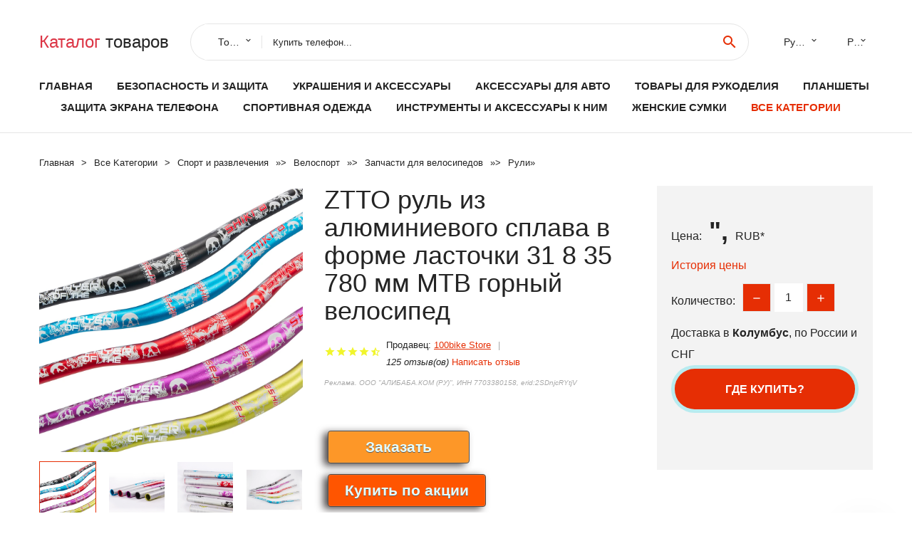

--- FILE ---
content_type: text/html; charset=utf-8
request_url: https://mashalove.ru/info-goods_32880996577.html
body_size: 10206
content:
<!DOCTYPE html>
<html lang="ru">
  <head>
    <title>ZTTO руль из алюминиевого сплава в форме ласточки 31 8 35 780 мм MTB горный велосипед - Отзывы покупателей</title>
    <meta name="description" content="Отзывы и обзоры о ZTTO руль из алюминиевого сплава в форме ласточки 31 8 35 780 мм MTB горный велосипед- купить товар с доставкой 100bike Store">
    <meta name="keywords" content="найти, цена, отзывы, купить, ZTTO,руль,из,алюминиевого,сплава,в,форме,ласточки,31,8,35,780,мм,MTB,горный,велосипед, алиэкспресс, фото"/>
    <meta property="og:image" content="//ae04.alicdn.com/kf/HTB1wwogu7CWBuNjy0Faq6xUlXXaI.jpg" />
    <meta property="og:url" content="//mashalove.ru/info-goods_32880996577.html" />
    <meta property="og:title" content="ZTTO руль из алюминиевого сплава в форме ласточки 31 8 35 780 мм MTB горный велосипед" />
    <meta property="og:description" content="Отзывы и обзоры о ZTTO руль из алюминиевого сплава в форме ласточки 31 8 35 780 мм MTB горный велосипед- купить товар с доставкой 100bike Store" />
    <link rel="canonical" href="//mashalove.ru/info-goods_32880996577.html"/>
        <meta charset="utf-8">
    <meta name="viewport" content="width=device-width, height=device-height, initial-scale=1.0">
    <meta http-equiv="X-UA-Compatible" content="IE=edge">
    <link rel="icon" href="/favicon.ico" type="image/x-icon">
    <link rel="dns-prefetch" href="https://1lc.ru"/>
    <link rel="manifest" href="/manifest.json">
    <link rel="preload" href="https://aliexshop.ru/aliexpress-style/fonts/materialdesignicons-webfont.woff2?v=1.4.57" as="font" type="font/woff2" crossorigin>
    <link rel="stylesheet" href="https://aliexshop.ru/aliexpress-style/css/bootstrap.css">
    <link rel="stylesheet" href="https://aliexshop.ru/aliexpress-style/css/style.css">
    <link rel="stylesheet" href="https://aliexshop.ru/aliexpress-style/css/fonts.css">
    <link type="text/css" rel="stylesheet" href="//aliexshop.ru/shopurbano/css/button.css">
    <meta name="robots" content="noarchive"/>
    <meta name="msapplication-TileColor" content="#E62E04">
    <meta name="theme-color" content="#E62E04">
    <script src="/appstartx.js"></script>
     
    <meta name="referrer" content="strict-origin-when-cross-origin" />
    <style>.ie-panel{display: none;background: #212121;padding: 10px 0;box-shadow: 3px 3px 5px 0 rgba(0,0,0,.3);clear: both;text-align:center;position: relative;z-index: 1;} html.ie-10 .ie-panel, html.lt-ie-10 .ie-panel {display: block;}</style>
  </head>
  <body>
 
  
      <!-- <div class="preloader"> 
         <div class="preloader-body"> 
        <div class="cssload-container">
          <div class="cssload-speeding-wheel"></div>
        </div>
       </div> 
     </div>-->
    <div class="new-page">
      <header class="section page-header">
        <!--RD Navbar-->
        <div class="rd-navbar-wrap">
          <nav class="rd-navbar rd-navbar-classic" data-layout="rd-navbar-fixed" data-sm-layout="rd-navbar-fixed" data-md-layout="rd-navbar-fixed" data-lg-layout="rd-navbar-fixed" data-xl-layout="rd-navbar-static" data-xxl-layout="rd-navbar-static" data-md-device-layout="rd-navbar-fixed" data-lg-device-layout="rd-navbar-fixed" data-xl-device-layout="rd-navbar-static" data-xxl-device-layout="rd-navbar-static" data-lg-stick-up-offset="84px" data-xl-stick-up-offset="84px" data-xxl-stick-up-offset="84px" data-lg-stick-up="true" data-xl-stick-up="true" data-xxl-stick-up="true">
            <div class="rd-navbar-collapse-toggle rd-navbar-fixed-element-1" data-rd-navbar-toggle=".rd-navbar-collapse"><span></span></div>
            <div class="rd-navbar-aside-outer">
              <div class="rd-navbar-aside">
                <!--RD Navbar Brand-->
                <div class="rd-navbar-brand">
             <strong style="color: #4d4d4d !important;">
                 <a class="h5" href="/"><span class="text-danger">Каталог</span><span> товаров</a>
	          </strong>
                </div>
                <div class="rd-navbar-aside-box rd-navbar-collapse">
                  <!--RD Navbar Search-->
                   <div class="rd-navbar-search">
                    <form class="rd-search search-with-select" action="/#search" target="_blank" method="POST">
                      <select class="form-input" name="type" data-constraints="@Required">
                        <option>Товары</option>
                      </select>
                      <div class="form-wrap">
                        <label class="form-label" for="rd-navbar-search-form-input">Купить телефон...</label>
                        <input class="rd-navbar-search-form-input form-input" id="rd-navbar-search-form-input" type="text" name="search-aliexpress">
                        <div class="rd-search-results-live" id="rd-search-results-live"></div>
                      </div>
                      <button class="rd-search-form-submit material-icons-search" type="submit"></button>
                    </form>
                  </div>
                  
          
   
                  <ul class="rd-navbar-selects">
                    <li>
                      <select>
                        <option>Русский</option>
                        <option>English</option>
                        <option>Español</option>
                        <option>Français</option>
                      </select>
                    </li>
                    <li>
                      <select>
                        <option>Руб.</option>
                        <option>USD</option>
                        <option>EUR</option>
                      </select>
                    </li>
                  </ul>
                </div>
              </div>
            </div>
            <div class="rd-navbar-main-outer">
              <div class="rd-navbar-main">
                <div class="rd-navbar-nav-wrap">
                  <!--RD Navbar Brand-->
                  <div class="rd-navbar-brand">
                    <!--Brand--><strong style="color: #4d4d4d !important;">
	            <a class="h5" href="/"><span class="text-danger">Товары </span><span>из Китая</a>
	          </strong>
                  </div>
                  <ul class="rd-navbar-nav">
                    <li class="rd-nav-item"><a class="rd-nav-link" href="/">Главная</a>
                    </li>
                    
<li class="rd-nav-item"><a class="rd-nav-link" href="/cat-stock/202000014.html">Безопасность и защита</a></li>
<li class="rd-nav-item"><a class="rd-nav-link" href="/cat-stock/202000219.html">Украшения и аксессуары</a></li>
<li class="rd-nav-item"><a class="rd-nav-link" href="/cat-stock/202005855.html">Аксессуары для авто</a></li>
<li class="rd-nav-item"><a class="rd-nav-link" href="/cat-stock/202040075.html">Товары для рукоделия</a></li>
<li class="rd-nav-item"><a class="rd-nav-link" href="/cat-stock/202060516.html">Планшеты</a></li>
<li class="rd-nav-item"><a class="rd-nav-link" href="/cat-stock/202040726.html">Защита экрана телефона</a></li>
<li class="rd-nav-item"><a class="rd-nav-link" href="/cat-stock/202000010.html">Спортивная одежда</a></li>
<li class="rd-nav-item"><a class="rd-nav-link" href="/cat-stock/202000186.html">Инструменты и аксессуары к ним</a></li>
<li class="rd-nav-item"><a class="rd-nav-link" href="/cat-stock/202010027.html">Женские сумки</a></li>
                    <li class="rd-nav-item active"><a class="rd-nav-link" href="/all-wholesale-products.html">Все категории</a>
                    </li>
                  </ul>
                </div>
                <!--RD Navbar Panel-->
                <div class="rd-navbar-panel">
                  <!--RD Navbar Toggle-->
                  <button class="rd-navbar-toggle" data-rd-navbar-toggle=".rd-navbar-nav-wrap"><span></span></button>

                </div>
              </div>
            </div>
          </nav>
        </div>
      </header>

<script type="application/ld+json">
  [{"@context": "http://schema.org/",
  "@type": "Product",
  "name": "ZTTO руль из алюминиевого сплава в форме ласточки 31 8 35 780 мм MTB горный велосипед",
  "image": "//ae04.alicdn.com/kf/HTB1wwogu7CWBuNjy0Faq6xUlXXaI.jpg",
  "brand": "100bike Store",
    "offers": {
    "@type": "Offer",
    "availability": "http://schema.org/InStock",
    "priceCurrency": "RUB",
    "price": "",",
    "url":"//mashalove.ru/info-goods_32880996577.html"
  },
  "review":[  ]}
     ]
</script>
<!-- Breadcrumbs-->
      <section class="breadcrumbs">
        <div class="container">
          <ul class="breadcrumbs-path" itemscope itemtype="http://schema.org/BreadcrumbList">
            <li itemprop="itemListElement" itemscope itemtype="http://schema.org/ListItem"><a itemprop="item" href="/"><span itemprop="name">Главная</span></a><meta itemprop="position" content="0" /></li>
            <li itemprop="itemListElement" itemscope itemtype="http://schema.org/ListItem"><a itemprop="item" href="/all-wholesale-products.html"><span itemprop="name">Все Kатегории</span></a><meta itemprop="position" content="1" /></li>
            <li itemprop="itemListElement" itemscope itemtype="http://schema.org/ListItem"><a href="/category/7.html" title="Спорт и развлечения" itemprop="item"><span itemprop="name">Спорт и развлечения</span></a><meta itemprop="position" content="2"></li>  » <li itemprop="itemListElement" itemscope itemtype="http://schema.org/ListItem"><a href="/category/1627.html" title="Велоспорт" itemprop="item"><span itemprop="name">Велоспорт</span></a><meta itemprop="position" content="3"></li>  » <li itemprop="itemListElement" itemscope itemtype="http://schema.org/ListItem"><a href="/category/5327.html" title="Запчасти для велосипедов" itemprop="item"><span itemprop="name">Запчасти для велосипедов</span></a><meta itemprop="position" content="4"></li>  » <li itemprop="itemListElement" itemscope itemtype="http://schema.org/ListItem"><a href="/category/5593.html" title="Рули" itemprop="item"><span itemprop="name">Рули</span></a><meta itemprop="position" content="5"></li>  » 
          </ul>
        </div>
      </section>
  <!-- Single Product-->
      <section class="section product-single-section bg-default" itemscope itemtype="http://schema.org/Product">
        <div class="container">
          <div class="row row-30 align-items-xl-center">
            <div class="col-xl-4 col-lg-5 col-md-8" itemscope itemtype="http://schema.org/ImageObject"> 
              <!-- Slick Carousel-->
              <div class="slick-slider carousel-parent" data-loop="false" data-dots="false" data-swipe="true" data-items="1" data-child="#child-carousel" data-for="#child-carousel" >
                <div class="item"><a title="ZTTO руль из алюминиевого сплава в форме ласточки 31 8 35 780 мм MTB горный велосипед" onclick="window.open('/image-zoom-32880996577')" target="_blank" rel="nofollow" class="ui-image-viewer-thumb-frame"><img itemprop="contentUrl" src="//ae04.alicdn.com/kf/HTB1wwogu7CWBuNjy0Faq6xUlXXaI.jpg" alt="ZTTO руль из алюминиевого сплава в форме ласточки 31 8 35 780 мм MTB горный велосипед" width="510" height="523"/></a>
 
                </div>
                <div class="item"><img src="//ae04.alicdn.com/kf/HTB1wwogu7CWBuNjy0Faq6xUlXXaI.jpg" alt="ZTTO руль из алюминиевого сплава в форме ласточки 31 8 35 780 мм MTB горный велосипед" width="512" height="525" itemprop="image" /></div><div class="item"><img src="//ae04.alicdn.com/kf/HTB1FI1ThjQnBKNjSZSgq6xHGXXaX.jpg" alt="ZTTO руль из алюминиевого сплава в форме ласточки 31 8 35 780 мм MTB горный велосипед" width="512" height="525" itemprop="image" /></div><div class="item"><img src="//ae04.alicdn.com/kf/HTB1Lf9HhdknBKNjSZKPq6x6OFXaa.jpg" alt="ZTTO руль из алюминиевого сплава в форме ласточки 31 8 35 780 мм MTB горный велосипед" width="512" height="525" itemprop="image" /></div><div class="item"><img src="//ae04.alicdn.com/kf/HTB146YFuWSWBuNjSsrbq6y0mVXar.jpg" alt="ZTTO руль из алюминиевого сплава в форме ласточки 31 8 35 780 мм MTB горный велосипед" width="512" height="525" itemprop="image" /></div><div class="item"><img src="//ae04.alicdn.com/kf/HTB1zQE1u4WYBuNjy1zkq6xGGpXa4.jpg" alt="ZTTO руль из алюминиевого сплава в форме ласточки 31 8 35 780 мм MTB горный велосипед" width="512" height="525" itemprop="image" /></div><div class="item"><img src="//ae04.alicdn.com/kf/HTB1CXz.hiAnBKNjSZFvq6yTKXXac.jpg" alt="ZTTO руль из алюминиевого сплава в форме ласточки 31 8 35 780 мм MTB горный велосипед" width="512" height="525" itemprop="image" /></div>
             </div>
                
                <div class="slick-slider carousel-child" id="child-carousel" data-for=".carousel-parent" data-loop="false" data-dots="false" data-swipe="true" data-items="4" data-sm-items="4" data-md-items="4" data-lg-items="4" data-xl-items="4" data-xxl-items="4">
                <div class="item"><img src="//ae04.alicdn.com/kf/HTB1wwogu7CWBuNjy0Faq6xUlXXaI.jpg" alt="ZTTO руль из алюминиевого сплава в форме ласточки 31 8 35 780 мм MTB горный велосипед" width="512" height="525" itemprop="image" /></div><div class="item"><img src="//ae04.alicdn.com/kf/HTB1FI1ThjQnBKNjSZSgq6xHGXXaX.jpg" alt="ZTTO руль из алюминиевого сплава в форме ласточки 31 8 35 780 мм MTB горный велосипед" width="512" height="525" itemprop="image" /></div><div class="item"><img src="//ae04.alicdn.com/kf/HTB1Lf9HhdknBKNjSZKPq6x6OFXaa.jpg" alt="ZTTO руль из алюминиевого сплава в форме ласточки 31 8 35 780 мм MTB горный велосипед" width="512" height="525" itemprop="image" /></div><div class="item"><img src="//ae04.alicdn.com/kf/HTB146YFuWSWBuNjSsrbq6y0mVXar.jpg" alt="ZTTO руль из алюминиевого сплава в форме ласточки 31 8 35 780 мм MTB горный велосипед" width="512" height="525" itemprop="image" /></div><div class="item"><img src="//ae04.alicdn.com/kf/HTB1zQE1u4WYBuNjy1zkq6xGGpXa4.jpg" alt="ZTTO руль из алюминиевого сплава в форме ласточки 31 8 35 780 мм MTB горный велосипед" width="512" height="525" itemprop="image" /></div><div class="item"><img src="//ae04.alicdn.com/kf/HTB1CXz.hiAnBKNjSZFvq6yTKXXac.jpg" alt="ZTTO руль из алюминиевого сплава в форме ласточки 31 8 35 780 мм MTB горный велосипед" width="512" height="525" itemprop="image" /></div>
                </div>    
                
               
            </div>
            <div class="col-xl-8 col-lg-7" itemprop="offers" itemscope itemtype="http://schema.org/Offer">
              <div class="row row-30"> 
                <div class="col-xl-7 col-lg-12 col-md-6">  
                
                  <h1 itemprop="name" class="h4 product-single-title">ZTTO руль из алюминиевого сплава в форме ласточки 31 8 35 780 мм MTB горный велосипед</h1>
                  <div class="product-rating-wrap">
                    <ul class="product-rating">
                      <li>
                        <div class="icon product-rating-icon material-icons-star"></div>
                      </li>
                      <li>
                        <div class="icon product-rating-icon material-icons-star"></div>
                      </li>
                      <li>
                        <div class="icon product-rating-icon material-icons-star"></div>
                      </li>
                      <li>
                        <div class="icon product-rating-icon material-icons-star"></div>
                      </li>
                      <li>
                        <div class="icon product-rating-icon material-icons-star_half"></div>
                      </li>
                    </ul> 
                    <ul class="product-rating-list">
                      <li>Продавец: <u><a href="/seller-best/100bike+Store">100bike Store</a></u> </li>
                      <li><i>125 отзыв(ов)</i> <a href="#comm">Написать отзыв</a></li>
                    </ul> 
                  </div>
                  <span class="erid"></span>
                  <div class="product-single-size-wrap">
                  <span idx="32880996577" title="Купить"></span>
                  </div>
                  <div id="888"></div>
                  <div class="product-single-share"> 
                  
                    <script type="text/javascript" src="https://vk.com/js/api/openapi.js?162"></script>
                    <div id="vk_subscribe"></div>
                    <script type="text/javascript">
                    VK.Widgets.Subscribe("vk_subscribe", {soft: 1}, -129528158);
                    </script>
                    <p>Сохраните в закладки:</p>
                    <ul class="product-single-share-list">
                     <div class="ya-share2" data-services="collections,vkontakte,facebook,odnoklassniki,moimir,twitter,whatsapp,skype,telegram" ></div>
                    </ul>  </div>
                </div>
                <div class="col-xl-5 col-lg-12 col-md-6">
                  <div class="product-single-cart-box">
                    <div class="product-single-cart-pricing"><span>Цена:</span><span class="h4 product-single-cart-price" itemprop="price">",</span><span itemprop="priceCurrency">RUB</span>*</div>
                    <div class="product-single-cart-saving"><a href="#pricehistory">История цены</a></div>
                    <div class="product-single-cart-quantity">
                      <p>Количество:</p>
                      <div class="stepper-modern">
                        <input type="number" data-zeros="true" value="1" min="1" max="100">
                      </div>
                    </div>
                    <p>Доставка в <strong>Колумбус</strong>, по России и СНГ
                    <span idv="32880996577" title="Где купить?"></span> <br />
                   <a class="newuser" href=""></a>
                  </div>
                </div>
              </div>
            </div>
          </div> 
         <br />
           
           <span review="32880996577" title="Читать отзывы"></span>
          <div class="product-single-overview">
           
    <li>
      <img src="https://ae04.alicdn.com/kf/HTB1wwogu7CWBuNjy0Faq6xUlXXaI.jpg" alt="ZTTO руль из алюминиевого сплава в форме ласточки 31 8 35 780 мм MTB горный велосипед - Фото №1"/>
    </li><li>
      <img src="https://ae04.alicdn.com/kf/HTB1FI1ThjQnBKNjSZSgq6xHGXXaX.jpg" alt="ZTTO руль из алюминиевого сплава в форме ласточки 31 8 35 780 мм MTB горный велосипед - Фото №1"/>
    </li><li>
      <img src="https://ae04.alicdn.com/kf/HTB1Lf9HhdknBKNjSZKPq6x6OFXaa.jpg" alt="ZTTO руль из алюминиевого сплава в форме ласточки 31 8 35 780 мм MTB горный велосипед - Фото №1"/>
    </li><li>
      <img src="https://ae04.alicdn.com/kf/HTB146YFuWSWBuNjSsrbq6y0mVXar.jpg" alt="ZTTO руль из алюминиевого сплава в форме ласточки 31 8 35 780 мм MTB горный велосипед - Фото №1"/>
    </li><li>
      <img src="https://ae04.alicdn.com/kf/HTB1zQE1u4WYBuNjy1zkq6xGGpXa4.jpg" alt="ZTTO руль из алюминиевого сплава в форме ласточки 31 8 35 780 мм MTB горный велосипед - Фото №1"/>
    </li><li>
      <img src="https://ae04.alicdn.com/kf/HTB1CXz.hiAnBKNjSZFvq6yTKXXac.jpg" alt="ZTTO руль из алюминиевого сплава в форме ласточки 31 8 35 780 мм MTB горный велосипед - Фото №1"/>
    </li>   <a name="pricehistory"></a>
          <h3>История цены</h3><p>*История изменения цены! Указанная стоимость возможно, уже изменилось. Проверить текущую цену - ></p>
<script src="https://lyvi.ru/js/highcharts.js"></script>
<!--<script src="https://lyvi.ru/js/highcharts-3d.js"></script>-->
<script src="https://lyvi.ru/js/exporting.js"></script>

<div id="container" class="chart_wrap"></div>

<script type="text/javascript">
// Set up the chart
var chart = new Highcharts.Chart({
    chart: {
        renderTo: 'container',
        type: 'column',
        options3d: {
            enabled: true,
            alpha: 15,
            beta: 15,
            depth: 50,
            viewDistance: 25
        }
    },
    title: {
        text: 'Price change history'
    },
    subtitle: {
        text: '*on melons from free sources'
    },
    plotOptions: {
        column: {
            depth: 50
        }
    },
    series: [{
        data: [0,0,0,0,0,0,0,0,0,]
    }]
});

function showValues() {
    $('#alpha-value').html(chart.options.chart.options3d.alpha);
    $('#beta-value').html(chart.options.chart.options3d.beta);
    $('#depth-value').html(chart.options.chart.options3d.depth);
}

// Activate the sliders
$('#sliders input').on('input change', function () {
    chart.options.chart.options3d[this.id] = parseFloat(this.value);
    showValues();
    chart.redraw(false);
});

showValues();
</script><div class="table-custom-responsive">
            <table class="table-custom table-custom-striped table-custom-primary">
               <thead>
                <tr>
                  <th>Месяц</th>
                  <th>Минимальная цена</th>
                  <th>Макс. стоимость</th>
                  <th>Цена</th>
                </tr>
              </thead>
                    <tbody><tr>
                   <td>Dec-20-2025</td>
                   <td>0.59 руб.</td>
                   <td>0.93 руб.</td>
                   <td>0 руб.</td>
                   </tr>
                   <tr>
                   <td>Nov-20-2025</td>
                   <td>0.11 руб.</td>
                   <td>0.80 руб.</td>
                   <td>0 руб.</td>
                   </tr>
                   <tr>
                   <td>Oct-20-2025</td>
                   <td>0.25 руб.</td>
                   <td>0.40 руб.</td>
                   <td>0 руб.</td>
                   </tr>
                   <tr>
                   <td>Sep-20-2025</td>
                   <td>0.74 руб.</td>
                   <td>0.49 руб.</td>
                   <td>0 руб.</td>
                   </tr>
                   <tr>
                   <td>Aug-20-2025</td>
                   <td>0.22 руб.</td>
                   <td>0.61 руб.</td>
                   <td>0 руб.</td>
                   </tr>
                   <tr>
                   <td>Jul-20-2025</td>
                   <td>0.88 руб.</td>
                   <td>0.21 руб.</td>
                   <td>0 руб.</td>
                   </tr>
                   <tr>
                   <td>Jun-20-2025</td>
                   <td>0.72 руб.</td>
                   <td>0.78 руб.</td>
                   <td>0 руб.</td>
                   </tr>
                   <tr>
                   <td>May-20-2025</td>
                   <td>0.8 руб.</td>
                   <td>0.59 руб.</td>
                   <td>0 руб.</td>
                   </tr>
                   <tr>
                   <td>Apr-20-2025</td>
                   <td>0.75 руб.</td>
                   <td>0.74 руб.</td>
                   <td>0 руб.</td>
                   </tr>
                    </tbody>
 </table>
</div>
  </div"> <!-- We Recommended-->
     <section class="section section-md bg-default">
        <div class="container">
          <div class="text-center">
            <p class="h4">Новые товары</p>
          </div>
          <!-- Owl Carousel-->
          <div class="owl-carousel" data-items="1" data-sm-items="2" data-md-items="3" data-xl-items="5" data-xxl-items="6" data-margin="30" data-xxl-margin="40" data-mouse-drag="false" data-loop="false" data-autoplay="false" data-owl="{&quot;dots&quot;:true}">
          <article class="product-classic">
              <div class="product-classic-head">
                <a href="/info-goods_1000003818104.html"><figure class="product-classic-figure"><img class="lazy" data-src="//ae04.alicdn.com/kf/Sd9974ac3cc13462da20358a0aa1d047bS.png" alt="Новый дорожный велосипед из углеродного волокна один изгиб для изгиба руля" width="174" height="199"/>
                </figure></a>
              </div>
              <div class="product-classic-body">
                <h4 style="font-size:1.2em;">Новый дорожный велосипед из углеродного волокна один изгиб для изгиба руля</h4>
                <div class="product-classic-pricing">
                  <div class="product-classic-price">",</div>
                </div>
              </div>
            </article>
            <article class="product-classic">
              <div class="product-classic-head">
                <a href="/info-goods_1005008542894782.html"><figure class="product-classic-figure"><img class="lazy" data-src="//ae04.alicdn.com/kf/Sdfb39e1ebd7e4a37b9a173835d27352di.jpg" alt="Шоссейный велосипед Гравийный шоссейный Алюминиевый черный расклешенный" width="174" height="199"/>
                </figure></a>
              </div>
              <div class="product-classic-body">
                <h4 style="font-size:1.2em;">Шоссейный велосипед Гравийный шоссейный Алюминиевый черный расклешенный</h4>
                <div class="product-classic-pricing">
                  <div class="product-classic-price">1989</div>
                </div>
              </div>
            </article>
            <article class="product-classic">
              <div class="product-classic-head">
                <a href="/info-goods_1005002702952032.html"><figure class="product-classic-figure"><img class="lazy" data-src="//ae04.alicdn.com/kf/S3224fd2d4aeb4d02849398f67c13cc93B.jpg" alt="Kocevlo гравий углеродный руль Интегрированный 28 6/31 8 мм OD2 внутренний кабель" width="174" height="199"/>
                </figure></a>
              </div>
              <div class="product-classic-body">
                <h4 style="font-size:1.2em;">Kocevlo гравий углеродный руль Интегрированный 28 6/31 8 мм OD2 внутренний кабель</h4>
                <div class="product-classic-pricing">
                  <div class="product-classic-price">11182</div>
                </div>
              </div>
            </article>
            <article class="product-classic">
              <div class="product-classic-head">
                <a href="/info-goods_4000741619786.html"><figure class="product-classic-figure"><img class="lazy" data-src="//ae04.alicdn.com/kf/Sa7503495e16246da843e05cce406c65eN.jpg" alt="Суперсветильник руль Ullicyc Epoch Series для горного велосипеда 3K матовый полностью из" width="174" height="199"/>
                </figure></a>
              </div>
              <div class="product-classic-body">
                <h4 style="font-size:1.2em;">Суперсветильник руль Ullicyc Epoch Series для горного велосипеда 3K матовый полностью из</h4>
                <div class="product-classic-pricing">
                  <div class="product-classic-price">2469</div>
                </div>
              </div>
            </article>
            <article class="product-classic">
              <div class="product-classic-head">
                <a href="/info-goods_32791016195.html"><figure class="product-classic-figure"><img class="lazy" data-src="//ae04.alicdn.com/kf/HTB1CBN9PpXXXXacaXXXq6xXFXXXL.jpg" alt="Ручки для шоссейных велосипедов из углеродного волокна изогнутый стержень 3k" width="174" height="199"/>
                </figure></a>
              </div>
              <div class="product-classic-body">
                <h4 style="font-size:1.2em;">Ручки для шоссейных велосипедов из углеродного волокна изогнутый стержень 3k</h4>
                <div class="product-classic-pricing">
                  <div class="product-classic-price">",</div>
                </div>
              </div>
            </article>
            <article class="product-classic">
              <div class="product-classic-head">
                <a href="/info-goods_32972768268.html"><figure class="product-classic-figure"><img class="lazy" data-src="//ae04.alicdn.com/kf/S23d7bf3f53fc48fda6edd4f1049e55ebp.jpg" alt="Титановая прокладка для руля велосипеда переходник стержня преобразование 22 2 мм" width="174" height="199"/>
                </figure></a>
              </div>
              <div class="product-classic-body">
                <h4 style="font-size:1.2em;">Титановая прокладка для руля велосипеда переходник стержня преобразование 22 2 мм</h4>
                <div class="product-classic-pricing">
                  <div class="product-classic-price">1489</div>
                </div>
              </div>
            </article>
            <article class="product-classic">
              <div class="product-classic-head">
                <a href="/info-goods_1005008707266007.html"><figure class="product-classic-figure"><img class="lazy" data-src="//ae04.alicdn.com/kf/Sa082a283e71048f5a51f2cdfb994407fp.jpg" alt="SYNCROS HIXON IC SL Горный руль Высокопрочный карбоновый интегрированный для кабины MTB RISE" width="174" height="199"/>
                </figure></a>
              </div>
              <div class="product-classic-body">
                <h4 style="font-size:1.2em;">SYNCROS HIXON IC SL Горный руль Высокопрочный карбоновый интегрированный для кабины MTB RISE</h4>
                <div class="product-classic-pricing">
                  <div class="product-classic-price">11925</div>
                </div>
              </div>
            </article>
            <article class="product-classic">
              <div class="product-classic-head">
                <a href="/info-goods_1005008805621619.html"><figure class="product-classic-figure"><img class="lazy" data-src="//ae04.alicdn.com/kf/S38bd3e7176c24a4b97840669616b68aeb.jpg" alt="RXL SL Carbon шоссейный велосипед интегрированный руль 28 6 внутренняя прокладка ручка" width="174" height="199"/>
                </figure></a>
              </div>
              <div class="product-classic-body">
                <h4 style="font-size:1.2em;">RXL SL Carbon шоссейный велосипед интегрированный руль 28 6 внутренняя прокладка ручка</h4>
                <div class="product-classic-pricing">
                  <div class="product-classic-price">4802</div>
                </div>
              </div>
            </article>
            <article class="product-classic">
              <div class="product-classic-head">
                <a href="/info-goods_32787358730.html"><figure class="product-classic-figure"><img class="lazy" data-src="//ae04.alicdn.com/kf/H8c0a0487195a481ea7ac38ec4794a3ebi.jpg" alt="Цельный руль для шоссейного велосипеда ручка из углеродного волокна высокое" width="174" height="199"/>
                </figure></a>
              </div>
              <div class="product-classic-body">
                <h4 style="font-size:1.2em;">Цельный руль для шоссейного велосипеда ручка из углеродного волокна высокое</h4>
                <div class="product-classic-pricing">
                  <div class="product-classic-price">",</div>
                </div>
              </div>
            </article>
            </div>
        </div>
      </section>
       <div class="product-single-overview">
            <p class="h4">Характеристики</p>
            <div itemprop="name"><h2>ZTTO руль из алюминиевого сплава в форме ласточки 31 8 35 780 мм MTB горный велосипед</h2></div>
              <p class="h5">Описание товара</p>
              <div itemprop="description"></div>
            </section> 
            <span review2="32880996577" title="Читать отзывы"></span>
             <hr /><a name="comm"></a>
         <div class="container">
          <div class="row row-30 align-items-xl-center">
            <div class="col-xl-4 col-lg-5 col-md-8"> 
    <br />

    
     </div></div>
      <h4>Трекер стоимости</h4>
   <br /><details><summary class="btn btn-lg btn-primary btn-block">Отзывы покупателей</summary>
<h3>Новые отзывы о товарах</h3> 
 <div id="commentit_view"><div style="margin-left:5px;">
	<div class="commentit_body "> <img  class="commentit_avatar" src="[data-uri]" />
		<div class="commentit_text">
			<div class="commentit_content"> <span class="commentit_header">  <span>надежда пузь</span></span> <span class="commentit_date">20 Декабря 2021, 12:53</span> <a href="#n3">#</a> <div class="commentit_stars_stars commentit_stars_view">
	<label title="5" class="commentit_stars_static commentit_stars_staticw_5"></label>

</div>

				<div class="commentit_msg">
					<div id="z3"><p>Держатель довольно не плохой, сделан из хорошего материала. Легко крепится и надёжно, во время движения по неровной местности не выпадает... <a href="//mashalove.ru/info-goods_4000078512994.html#n414">Читать отзыв полностью...</a></p></div>
				</div>
			</div>    
 </div>
	</div>
</div></div> 
 <div id="commentit_view"><div style="margin-left:5px;">
	<div class="commentit_body "> <img  class="commentit_avatar" src="[data-uri]" />
		<div class="commentit_text">
			<div class="commentit_content"> <span class="commentit_header">  <span>Crona</span></span> <span class="commentit_date">19 Декабря 2021, 17:50</span> <a href="#n3">#</a> <div class="commentit_stars_stars commentit_stars_view">
	<label title="5" class="commentit_stars_static commentit_stars_staticw_5"></label>

</div>

				<div class="commentit_msg">
					<div id="z3"><p>Эту блузку брала своего размера, хотя обычно китайские вещи нужно брать на размер больше - села идеально. Т.е.эта модель не... <a href="//mashalove.ru/i/1005003668549654.html#n303">Читать отзыв полностью...</a></p></div>
				</div>
			</div>    
 </div>
	</div>
</div></div> 
 <div id="commentit_view"><div style="margin-left:5px;">
	<div class="commentit_body "> <img  class="commentit_avatar" src="[data-uri]" />
		<div class="commentit_text">
			<div class="commentit_content"> <span class="commentit_header">  <span>Людмила</span></span> <span class="commentit_date">19 Декабря 2021, 16:44</span> <a href="#n3">#</a> <div class="commentit_stars_stars commentit_stars_view">
	<label title="5" class="commentit_stars_static commentit_stars_staticw_5"></label>

</div>

				<div class="commentit_msg">
					<div id="z3"><p>Заказала в подарок мужу, т.к. он очень любит этого исполнителя, Джонни Кэша, и поклонник музыки кантри. Взяла на размер больше... <a href="//mashalove.ru/info-goods_4001119042626.html#n287">Читать отзыв полностью...</a></p></div>
				</div>
			</div>    
 </div>
	</div>
</div></div> 
 <div id="commentit_view"><div style="margin-left:5px;">
	<div class="commentit_body "> <img  class="commentit_avatar" src="[data-uri]" />
		<div class="commentit_text">
			<div class="commentit_content"> <span class="commentit_header">  <span>Людмила</span></span> <span class="commentit_date">19 Декабря 2021, 16:29</span> <a href="#n3">#</a> <div class="commentit_stars_stars commentit_stars_view">
	<label title="5" class="commentit_stars_static commentit_stars_staticw_5"></label>

</div>

				<div class="commentit_msg">
					<div id="z3"><p>Заказывала в подарок мужу на день рождения, т.к.его очки (для чтения, для езды за рулём, солцезащитные, для работ в гараже,... <a href="//mashalove.ru/info-goods_33059054436.html#n282">Читать отзыв полностью...</a></p></div>
				</div>
			</div>    
 </div>
	</div>
</div></div> 
 <div id="commentit_view"><div style="margin-left:5px;">
	<div class="commentit_body "> <img  class="commentit_avatar" src="[data-uri]" />
		<div class="commentit_text">
			<div class="commentit_content"> <span class="commentit_header">  <span>Дмитрий </span></span> <span class="commentit_date">20 Декабря 2021, 09:40</span> <a href="#n3">#</a> <div class="commentit_stars_stars commentit_stars_view">
	<label title="5" class="commentit_stars_static commentit_stars_staticw_5"></label>

</div>

				<div class="commentit_msg">
					<div id="z3"><p>Подарили сыну на день рождения эти часики, ему очень понравилисись, он поклонник трансформеров и подобного рода игрушек. На руке выглядят... <a href="//mashalove.ru/info-goods_32995897896.html#n381">Читать отзыв полностью...</a></p></div>
				</div>
			</div>    
 </div>
	</div>
</div></div> 
 <div id="commentit_view"><div style="margin-left:5px;">
	<div class="commentit_body "> <img  class="commentit_avatar" src="[data-uri]" />
		<div class="commentit_text">
			<div class="commentit_content"> <span class="commentit_header">  <span>Вика</span></span> <span class="commentit_date">23 Декабря 2021, 21:35</span> <a href="#n3">#</a> <div class="commentit_stars_stars commentit_stars_view">
	<label title="5" class="commentit_stars_static commentit_stars_staticw_5"></label>

</div>

				<div class="commentit_msg">
					<div id="z3"><p>Футболка точно такая, как и в описании, сидит неплохо, хорошо подчеркивая формы, сшита кстати очень качественно, все швы ровные, на... <a href="//mashalove.ru/info-goods_32926968960.html#n550">Читать отзыв полностью...</a></p></div>
				</div>
			</div>    
 </div>
	</div>
</div></div> 
 <div id="commentit_view"><div style="margin-left:5px;">
	<div class="commentit_body "> <img  class="commentit_avatar" src="[data-uri]" />
		<div class="commentit_text">
			<div class="commentit_content"> <span class="commentit_header">  <span>Анастасия </span></span> <span class="commentit_date">20 Декабря 2021, 10:44</span> <a href="#n3">#</a> <div class="commentit_stars_stars commentit_stars_view">
	<label title="5" class="commentit_stars_static commentit_stars_staticw_5"></label>

</div>

				<div class="commentit_msg">
					<div id="z3"><p>Мне постоянно поступают звонки по работе, а так как я часто нахожусь за рулем это приспособление выручает отменно. Не надо... <a href="//mashalove.ru/info-goods_4000794939524.html#n390">Читать отзыв полностью...</a></p></div>
				</div>
			</div>    
 </div>
	</div>
</div></div> </details><br />
<h3>Отзывы о ZTTO руль из алюминиевого сплава в форме ласточки 31 8 35 780 мм MTB горный велосипед</h3>
<link href="/reviews/skin/inline.css" media="all" rel="stylesheet" type="text/css" >
<script src="/reviews/ajax.js.php" async></script>
<div id="commentit_main">
<div id="commentit_loader" style="display:none;"><img alt="" title="" src="/reviews/im/loader.gif" /></div>
 <div id="commentit_view"></div> 	
	

<div id="addfomz"> 
<div class="commentit_addform">
	<form name="addcomm" ENCTYPE="multipart/form-data" onKeyPress="if (event.keyCode==10 || (event.ctrlKey && event.keyCode==13)) {send_message();}" method="post">
		<div class="commentit_post_comment ">Данную страницу никто не комментировал. Вы можете стать первым. <div class="commentit_stars_stars" id="commentit_stars_stars">	<input class="commentit_stars_input" type="radio" name="stars" value="1" id="stars-1" />	<label class="commentit_stars_label" for="stars-1" title="1"></label>	<input class="commentit_stars_input" type="radio" name="stars" value="2" id="stars-2" />	<label class="commentit_stars_label" for="stars-2" title="2"></label>	<input class="commentit_stars_input" type="radio" name="stars" value="3" id="stars-3" />	<label class="commentit_stars_label" for="stars-3" title="3"></label>	<input class="commentit_stars_input" type="radio" name="stars" value="4" id="stars-4" />	<label class="commentit_stars_label" for="stars-4" title="4"></label>	<input class="commentit_stars_input" type="radio" name="stars" value="5" id="stars-5" checked />	<label class="commentit_stars_label" for="stars-5" title="5"></label></div></div>
		<div class="commentit_rssico"></div> 
		<div class="commentit_useravatar"><img class="commentit_avatar_form" src="/reviews/im/noavatar.jpg" alt="" /></div>
		<div class="commentit_addform_body ">
			<input id="nick" type="text" name="namenew" maxlength="50" value="" placeholder="Укажите имя или ник" />
			<input id="usurl" type="hidden" name="useurl" value="" placeholder="" />
			<input id="usmail" type="text" name="usemail" value="" placeholder="Ваш E-mail (не обязательно)" />
			<div>  </div>
			<textarea onkeyup="autosize(this)" onfocus="autosize(this)" id="textz" name="comment" placeholder="Отзыв о товаре, вопрос или коммментарий..."></textarea>
			<div class="commentit_capt"> Введите символы или вычислите пример:
<div class="commentit_div_imgcapt" style="height:20px;">
<img onclick="refcapt()" id="capt" alt="captcha" title="Обновить" src="/reviews/capt.php?PHPSESSID=" />
</div>
				<input type="text" id="keystringz" autocomplete="off" name="keystring" /> 
			</div>
			<div class="commentit_addform_enter">
				<input type="button" id="enter" onclick="send_message();" name="addcomment" value="Написать отзыв [Ctrl+Enter]" /> <img alt="Идёт загрузка..." style="display:none;vertical-align:middle" id="miniload" src="/reviews/im/loadermini.gif" border="0" /> 
			</div>
		</div>
	</form>
</div></div>

</div>
<input type="hidden" name="url" id="urls" value="//mashalove.ru/info-goods_32880996577.html" />
<input type="hidden" name="for" id="forms" value="123" />
<input type="hidden" name="idcom" id="idcomnow" value="0" />
<input type="hidden" name="oldid" id="oldid" value="addfomz" />
<input type="hidden" name="token" id="token" value="" />

</div><hr /> 
  <footer class="section footer">
      <script src="https://yastatic.net/share2/share.js"></script>
       <script src="//code.jquery.com/jquery-1.11.2.min.js"></script>
        <div class="footer-aside bg-primary">
          <div class="container">
            <div class="row row-40 align-items-center">
              <div class="col-xl-4 text-center text-xl-left">
                <p class="h4"><a href="/">mashalove.ru</a></p>
                 Трекер цен. Данный сайт НЕ является интернет-магазином, а лишь содержит ссылки на <b>официальный сайт</b> продавцов. Отзывы и подборки товаров по категориям. *Вся информация взята из открытых источников | 2026              </div>
              <div class="col-xxl-5 col-xl-4 col-lg-6">
                <form class="rd-form rd-mailform rd-form-inline" data-form-output="form-output-global" data-form-type="subscribe" method="post" action="#">
                  <div class="form-wrap">
                    <input class="form-input" id="subscribe-footer-form-email" type="email" name="email" data-constraints="@Email @Required">
                    <label class="form-label" for="subscribe-footer-form-email">Ваш E-mail</label>
                  </div>
                  <button class="btn btn-primary" type="submit">Подписаться</button>
                </form>
              </div>
              <div class="col-xxl-3 col-xl-4 col-lg-6">
                <ul class="list-social">
                  <li><a class="icon link-social fa fa-facebook-f" href="#"></a></li>
                  <li><a class="icon link-social fa fa-twitter" href="#"></a></li>
                  <li><a class="icon link-social fa fa-youtube" href="#"></a></li>
                  <li><a class="icon link-social fa fa-linkedin" href="#"></a></li>
                  <li><a class="icon link-social fa fa-google-plus" href="#"></a></li>
                </ul>
              </div>
            </div><a href="/sitemapnewcat.xml" rel="noffolow">Карта сайта</a>
            <br /> 
                    </div> 
        </div>
      </footer>
    </div>
    <div class="snackbars" id="form-output-global"></div>
    <script src="https://aliexshop.ru/aliexpress-style/js/core.min.js"></script>
    <script src="https://aliexshop.ru/aliexpress-style/js/script.js"></script>
    <script src="https://aliexshop.ru/shopurbano/js/forevercart.js"></script>
    <script async defer data-pin-hover="true" src="//assets.pinterest.com/js/pinit.js"></script>
 
    <script>
new Image().src = "//counter.yadro.ru/hit?r"+
escape(document.referrer)+((typeof(screen)=="undefined")?"":
";s"+screen.width+"*"+screen.height+"*"+(screen.colorDepth?
screen.colorDepth:screen.pixelDepth))+";u"+escape(document.URL)+
";h"+escape(document.title.substring(0,150))+
";"+Math.random();</script>
 
<!-- Pixel Code for https://trackgoods.ru/ -->
<script async src="https://lyvi.ru/js/lazy.js"></script>
<!-- END Pixel Code -->
<script type="text/javascript">
    document.ondragstart = test;
    //запрет на перетаскивание
    document.onselectstart = test;
    //запрет на выделение элементов страницы 
    function test() {
        return false
    }
 </script>
</body>
</html>
